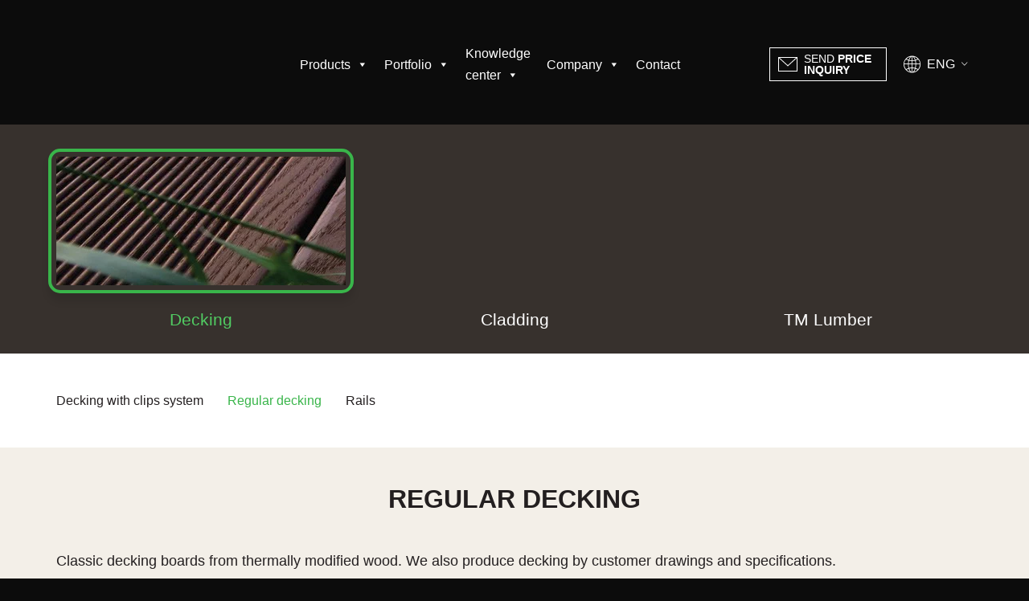

--- FILE ---
content_type: text/html; charset=UTF-8
request_url: https://thermoarena.com/decking/regular-decking/
body_size: 19490
content:
<!DOCTYPE html><html lang="en-US" class="no-js"><head><script data-no-optimize="1">var litespeed_docref=sessionStorage.getItem("litespeed_docref");litespeed_docref&&(Object.defineProperty(document,"referrer",{get:function(){return litespeed_docref}}),sessionStorage.removeItem("litespeed_docref"));</script> <meta charset="utf-8"><meta http-equiv="X-UA-Compatible" content="IE=edge"><meta name="viewport" content="width=device-width, initial-scale=1.0, maximum-scale=1.0, user-scalable=no"/><meta name="format-detection" content="telephone=no"> <script data-cfasync="false" data-no-defer="1" data-no-minify="1" data-no-optimize="1">var ewww_webp_supported=!1;function check_webp_feature(A,e){var w;e=void 0!==e?e:function(){},ewww_webp_supported?e(ewww_webp_supported):((w=new Image).onload=function(){ewww_webp_supported=0<w.width&&0<w.height,e&&e(ewww_webp_supported)},w.onerror=function(){e&&e(!1)},w.src="data:image/webp;base64,"+{alpha:"UklGRkoAAABXRUJQVlA4WAoAAAAQAAAAAAAAAAAAQUxQSAwAAAARBxAR/Q9ERP8DAABWUDggGAAAABQBAJ0BKgEAAQAAAP4AAA3AAP7mtQAAAA=="}[A])}check_webp_feature("alpha");</script><script data-cfasync="false" data-no-defer="1" data-no-minify="1" data-no-optimize="1">var Arrive=function(c,w){"use strict";if(c.MutationObserver&&"undefined"!=typeof HTMLElement){var r,a=0,u=(r=HTMLElement.prototype.matches||HTMLElement.prototype.webkitMatchesSelector||HTMLElement.prototype.mozMatchesSelector||HTMLElement.prototype.msMatchesSelector,{matchesSelector:function(e,t){return e instanceof HTMLElement&&r.call(e,t)},addMethod:function(e,t,r){var a=e[t];e[t]=function(){return r.length==arguments.length?r.apply(this,arguments):"function"==typeof a?a.apply(this,arguments):void 0}},callCallbacks:function(e,t){t&&t.options.onceOnly&&1==t.firedElems.length&&(e=[e[0]]);for(var r,a=0;r=e[a];a++)r&&r.callback&&r.callback.call(r.elem,r.elem);t&&t.options.onceOnly&&1==t.firedElems.length&&t.me.unbindEventWithSelectorAndCallback.call(t.target,t.selector,t.callback)},checkChildNodesRecursively:function(e,t,r,a){for(var i,n=0;i=e[n];n++)r(i,t,a)&&a.push({callback:t.callback,elem:i}),0<i.childNodes.length&&u.checkChildNodesRecursively(i.childNodes,t,r,a)},mergeArrays:function(e,t){var r,a={};for(r in e)e.hasOwnProperty(r)&&(a[r]=e[r]);for(r in t)t.hasOwnProperty(r)&&(a[r]=t[r]);return a},toElementsArray:function(e){return e=void 0!==e&&("number"!=typeof e.length||e===c)?[e]:e}}),e=(l.prototype.addEvent=function(e,t,r,a){a={target:e,selector:t,options:r,callback:a,firedElems:[]};return this._beforeAdding&&this._beforeAdding(a),this._eventsBucket.push(a),a},l.prototype.removeEvent=function(e){for(var t,r=this._eventsBucket.length-1;t=this._eventsBucket[r];r--)e(t)&&(this._beforeRemoving&&this._beforeRemoving(t),(t=this._eventsBucket.splice(r,1))&&t.length&&(t[0].callback=null))},l.prototype.beforeAdding=function(e){this._beforeAdding=e},l.prototype.beforeRemoving=function(e){this._beforeRemoving=e},l),t=function(i,n){var o=new e,l=this,s={fireOnAttributesModification:!1};return o.beforeAdding(function(t){var e=t.target;e!==c.document&&e!==c||(e=document.getElementsByTagName("html")[0]);var r=new MutationObserver(function(e){n.call(this,e,t)}),a=i(t.options);r.observe(e,a),t.observer=r,t.me=l}),o.beforeRemoving(function(e){e.observer.disconnect()}),this.bindEvent=function(e,t,r){t=u.mergeArrays(s,t);for(var a=u.toElementsArray(this),i=0;i<a.length;i++)o.addEvent(a[i],e,t,r)},this.unbindEvent=function(){var r=u.toElementsArray(this);o.removeEvent(function(e){for(var t=0;t<r.length;t++)if(this===w||e.target===r[t])return!0;return!1})},this.unbindEventWithSelectorOrCallback=function(r){var a=u.toElementsArray(this),i=r,e="function"==typeof r?function(e){for(var t=0;t<a.length;t++)if((this===w||e.target===a[t])&&e.callback===i)return!0;return!1}:function(e){for(var t=0;t<a.length;t++)if((this===w||e.target===a[t])&&e.selector===r)return!0;return!1};o.removeEvent(e)},this.unbindEventWithSelectorAndCallback=function(r,a){var i=u.toElementsArray(this);o.removeEvent(function(e){for(var t=0;t<i.length;t++)if((this===w||e.target===i[t])&&e.selector===r&&e.callback===a)return!0;return!1})},this},i=new function(){var s={fireOnAttributesModification:!1,onceOnly:!1,existing:!1};function n(e,t,r){return!(!u.matchesSelector(e,t.selector)||(e._id===w&&(e._id=a++),-1!=t.firedElems.indexOf(e._id)))&&(t.firedElems.push(e._id),!0)}var c=(i=new t(function(e){var t={attributes:!1,childList:!0,subtree:!0};return e.fireOnAttributesModification&&(t.attributes=!0),t},function(e,i){e.forEach(function(e){var t=e.addedNodes,r=e.target,a=[];null!==t&&0<t.length?u.checkChildNodesRecursively(t,i,n,a):"attributes"===e.type&&n(r,i)&&a.push({callback:i.callback,elem:r}),u.callCallbacks(a,i)})})).bindEvent;return i.bindEvent=function(e,t,r){t=void 0===r?(r=t,s):u.mergeArrays(s,t);var a=u.toElementsArray(this);if(t.existing){for(var i=[],n=0;n<a.length;n++)for(var o=a[n].querySelectorAll(e),l=0;l<o.length;l++)i.push({callback:r,elem:o[l]});if(t.onceOnly&&i.length)return r.call(i[0].elem,i[0].elem);setTimeout(u.callCallbacks,1,i)}c.call(this,e,t,r)},i},o=new function(){var a={};function i(e,t){return u.matchesSelector(e,t.selector)}var n=(o=new t(function(){return{childList:!0,subtree:!0}},function(e,r){e.forEach(function(e){var t=e.removedNodes,e=[];null!==t&&0<t.length&&u.checkChildNodesRecursively(t,r,i,e),u.callCallbacks(e,r)})})).bindEvent;return o.bindEvent=function(e,t,r){t=void 0===r?(r=t,a):u.mergeArrays(a,t),n.call(this,e,t,r)},o};d(HTMLElement.prototype),d(NodeList.prototype),d(HTMLCollection.prototype),d(HTMLDocument.prototype),d(Window.prototype);var n={};return s(i,n,"unbindAllArrive"),s(o,n,"unbindAllLeave"),n}function l(){this._eventsBucket=[],this._beforeAdding=null,this._beforeRemoving=null}function s(e,t,r){u.addMethod(t,r,e.unbindEvent),u.addMethod(t,r,e.unbindEventWithSelectorOrCallback),u.addMethod(t,r,e.unbindEventWithSelectorAndCallback)}function d(e){e.arrive=i.bindEvent,s(i,e,"unbindArrive"),e.leave=o.bindEvent,s(o,e,"unbindLeave")}}(window,void 0),ewww_webp_supported=!1;function check_webp_feature(e,t){var r;ewww_webp_supported?t(ewww_webp_supported):((r=new Image).onload=function(){ewww_webp_supported=0<r.width&&0<r.height,t(ewww_webp_supported)},r.onerror=function(){t(!1)},r.src="data:image/webp;base64,"+{alpha:"UklGRkoAAABXRUJQVlA4WAoAAAAQAAAAAAAAAAAAQUxQSAwAAAARBxAR/Q9ERP8DAABWUDggGAAAABQBAJ0BKgEAAQAAAP4AAA3AAP7mtQAAAA==",animation:"UklGRlIAAABXRUJQVlA4WAoAAAASAAAAAAAAAAAAQU5JTQYAAAD/////AABBTk1GJgAAAAAAAAAAAAAAAAAAAGQAAABWUDhMDQAAAC8AAAAQBxAREYiI/gcA"}[e])}function ewwwLoadImages(e){if(e){for(var t=document.querySelectorAll(".batch-image img, .image-wrapper a, .ngg-pro-masonry-item a, .ngg-galleria-offscreen-seo-wrapper a"),r=0,a=t.length;r<a;r++)ewwwAttr(t[r],"data-src",t[r].getAttribute("data-webp")),ewwwAttr(t[r],"data-thumbnail",t[r].getAttribute("data-webp-thumbnail"));for(var i=document.querySelectorAll("div.woocommerce-product-gallery__image"),r=0,a=i.length;r<a;r++)ewwwAttr(i[r],"data-thumb",i[r].getAttribute("data-webp-thumb"))}for(var n=document.querySelectorAll("video"),r=0,a=n.length;r<a;r++)ewwwAttr(n[r],"poster",e?n[r].getAttribute("data-poster-webp"):n[r].getAttribute("data-poster-image"));for(var o,l=document.querySelectorAll("img.ewww_webp_lazy_load"),r=0,a=l.length;r<a;r++)e&&(ewwwAttr(l[r],"data-lazy-srcset",l[r].getAttribute("data-lazy-srcset-webp")),ewwwAttr(l[r],"data-srcset",l[r].getAttribute("data-srcset-webp")),ewwwAttr(l[r],"data-lazy-src",l[r].getAttribute("data-lazy-src-webp")),ewwwAttr(l[r],"data-src",l[r].getAttribute("data-src-webp")),ewwwAttr(l[r],"data-orig-file",l[r].getAttribute("data-webp-orig-file")),ewwwAttr(l[r],"data-medium-file",l[r].getAttribute("data-webp-medium-file")),ewwwAttr(l[r],"data-large-file",l[r].getAttribute("data-webp-large-file")),null!=(o=l[r].getAttribute("srcset"))&&!1!==o&&o.includes("R0lGOD")&&ewwwAttr(l[r],"src",l[r].getAttribute("data-lazy-src-webp"))),l[r].className=l[r].className.replace(/\bewww_webp_lazy_load\b/,"");for(var s=document.querySelectorAll(".ewww_webp"),r=0,a=s.length;r<a;r++)e?(ewwwAttr(s[r],"srcset",s[r].getAttribute("data-srcset-webp")),ewwwAttr(s[r],"src",s[r].getAttribute("data-src-webp")),ewwwAttr(s[r],"data-orig-file",s[r].getAttribute("data-webp-orig-file")),ewwwAttr(s[r],"data-medium-file",s[r].getAttribute("data-webp-medium-file")),ewwwAttr(s[r],"data-large-file",s[r].getAttribute("data-webp-large-file")),ewwwAttr(s[r],"data-large_image",s[r].getAttribute("data-webp-large_image")),ewwwAttr(s[r],"data-src",s[r].getAttribute("data-webp-src"))):(ewwwAttr(s[r],"srcset",s[r].getAttribute("data-srcset-img")),ewwwAttr(s[r],"src",s[r].getAttribute("data-src-img"))),s[r].className=s[r].className.replace(/\bewww_webp\b/,"ewww_webp_loaded");window.jQuery&&jQuery.fn.isotope&&jQuery.fn.imagesLoaded&&(jQuery(".fusion-posts-container-infinite").imagesLoaded(function(){jQuery(".fusion-posts-container-infinite").hasClass("isotope")&&jQuery(".fusion-posts-container-infinite").isotope()}),jQuery(".fusion-portfolio:not(.fusion-recent-works) .fusion-portfolio-wrapper").imagesLoaded(function(){jQuery(".fusion-portfolio:not(.fusion-recent-works) .fusion-portfolio-wrapper").isotope()}))}function ewwwWebPInit(e){ewwwLoadImages(e),ewwwNggLoadGalleries(e),document.arrive(".ewww_webp",function(){ewwwLoadImages(e)}),document.arrive(".ewww_webp_lazy_load",function(){ewwwLoadImages(e)}),document.arrive("videos",function(){ewwwLoadImages(e)}),"loading"==document.readyState?document.addEventListener("DOMContentLoaded",ewwwJSONParserInit):("undefined"!=typeof galleries&&ewwwNggParseGalleries(e),ewwwWooParseVariations(e))}function ewwwAttr(e,t,r){null!=r&&!1!==r&&e.setAttribute(t,r)}function ewwwJSONParserInit(){"undefined"!=typeof galleries&&check_webp_feature("alpha",ewwwNggParseGalleries),check_webp_feature("alpha",ewwwWooParseVariations)}function ewwwWooParseVariations(e){if(e)for(var t=document.querySelectorAll("form.variations_form"),r=0,a=t.length;r<a;r++){var i=t[r].getAttribute("data-product_variations"),n=!1;try{for(var o in i=JSON.parse(i))void 0!==i[o]&&void 0!==i[o].image&&(void 0!==i[o].image.src_webp&&(i[o].image.src=i[o].image.src_webp,n=!0),void 0!==i[o].image.srcset_webp&&(i[o].image.srcset=i[o].image.srcset_webp,n=!0),void 0!==i[o].image.full_src_webp&&(i[o].image.full_src=i[o].image.full_src_webp,n=!0),void 0!==i[o].image.gallery_thumbnail_src_webp&&(i[o].image.gallery_thumbnail_src=i[o].image.gallery_thumbnail_src_webp,n=!0),void 0!==i[o].image.thumb_src_webp&&(i[o].image.thumb_src=i[o].image.thumb_src_webp,n=!0));n&&ewwwAttr(t[r],"data-product_variations",JSON.stringify(i))}catch(e){}}}function ewwwNggParseGalleries(e){if(e)for(var t in galleries){var r=galleries[t];galleries[t].images_list=ewwwNggParseImageList(r.images_list)}}function ewwwNggLoadGalleries(e){e&&document.addEventListener("ngg.galleria.themeadded",function(e,t){window.ngg_galleria._create_backup=window.ngg_galleria.create,window.ngg_galleria.create=function(e,t){var r=$(e).data("id");return galleries["gallery_"+r].images_list=ewwwNggParseImageList(galleries["gallery_"+r].images_list),window.ngg_galleria._create_backup(e,t)}})}function ewwwNggParseImageList(e){for(var t in e){var r=e[t];if(void 0!==r["image-webp"]&&(e[t].image=r["image-webp"],delete e[t]["image-webp"]),void 0!==r["thumb-webp"]&&(e[t].thumb=r["thumb-webp"],delete e[t]["thumb-webp"]),void 0!==r.full_image_webp&&(e[t].full_image=r.full_image_webp,delete e[t].full_image_webp),void 0!==r.srcsets)for(var a in r.srcsets)nggSrcset=r.srcsets[a],void 0!==r.srcsets[a+"-webp"]&&(e[t].srcsets[a]=r.srcsets[a+"-webp"],delete e[t].srcsets[a+"-webp"]);if(void 0!==r.full_srcsets)for(var i in r.full_srcsets)nggFSrcset=r.full_srcsets[i],void 0!==r.full_srcsets[i+"-webp"]&&(e[t].full_srcsets[i]=r.full_srcsets[i+"-webp"],delete e[t].full_srcsets[i+"-webp"])}return e}check_webp_feature("alpha",ewwwWebPInit);</script><meta name='robots' content='index, follow, max-snippet:-1, max-image-preview:large, max-video-preview:-1'/><style>img:is([sizes="auto" i], [sizes^="auto," i]) { contain-intrinsic-size: 3000px 1500px }</style><link rel="alternate" hreflang="et" href="https://thermoarena.com/et/terrassid/klassikalised-terrassilauad/"/><link rel="alternate" hreflang="en-us" href="https://thermoarena.com/decking/regular-decking/"/><link rel="alternate" hreflang="x-default" href="https://thermoarena.com/decking/regular-decking/"/><title>Regular decking | Thermoarena</title><meta name="description" content="Thermoarena"/><link rel="canonical" href="https://thermoarena.com/decking/regular-decking/"/><meta property="og:locale" content="en_US"/><meta property="og:type" content="article"/><meta property="og:title" content="Regular decking | Thermoarena"/><meta property="og:description" content="Thermoarena"/><meta property="og:url" content="https://thermoarena.com/decking/regular-decking/"/><meta property="og:site_name" content="Thermoarena"/><meta property="article:published_time" content="2019-04-03T08:03:16+00:00"/><meta property="article:modified_time" content="2023-08-29T12:20:07+00:00"/><meta property="og:image" content="http://thermoarena.com/wp-content/uploads/2019/04/Thermo-Pine-D3-26x117mm1.jpg"/><meta property="og:image:width" content="1920"/><meta property="og:image:height" content="1080"/><meta property="og:image:type" content="image/jpeg"/><meta name="author" content="Teliart"/><meta name="twitter:card" content="summary_large_image"/><meta name="twitter:label1" content="Written by"/><meta name="twitter:data1" content="Teliart"/><meta name="twitter:label2" content="Est. reading time"/><meta name="twitter:data2" content="1 minute"/> <script type="application/ld+json" class="yoast-schema-graph">{"@context":"https://schema.org","@graph":[{"@type":"Article","@id":"https://thermoarena.com/decking/regular-decking/#article","isPartOf":{"@id":"https://thermoarena.com/decking/regular-decking/"},"author":{"name":"Teliart","@id":"https://thermoarena.com/#/schema/person/3f5593d34329b1f876c5d6e418c39d4b"},"headline":"Regular decking","datePublished":"2019-04-03T08:03:16+00:00","dateModified":"2023-08-29T12:20:07+00:00","mainEntityOfPage":{"@id":"https://thermoarena.com/decking/regular-decking/"},"wordCount":18,"publisher":{"@id":"https://thermoarena.com/#organization"},"image":{"@id":"https://thermoarena.com/decking/regular-decking/#primaryimage"},"thumbnailUrl":"https://thermoarena.com/wp-content/uploads/2019/04/Thermo-Pine-D3-26x117mm1.jpg","articleSection":["Decking"],"inLanguage":"en-US"},{"@type":"WebPage","@id":"https://thermoarena.com/decking/regular-decking/","url":"https://thermoarena.com/decking/regular-decking/","name":"Regular decking | Thermoarena","isPartOf":{"@id":"https://thermoarena.com/#website"},"primaryImageOfPage":{"@id":"https://thermoarena.com/decking/regular-decking/#primaryimage"},"image":{"@id":"https://thermoarena.com/decking/regular-decking/#primaryimage"},"thumbnailUrl":"https://thermoarena.com/wp-content/uploads/2019/04/Thermo-Pine-D3-26x117mm1.jpg","datePublished":"2019-04-03T08:03:16+00:00","dateModified":"2023-08-29T12:20:07+00:00","description":"Thermoarena","breadcrumb":{"@id":"https://thermoarena.com/decking/regular-decking/#breadcrumb"},"inLanguage":"en-US","potentialAction":[{"@type":"ReadAction","target":["https://thermoarena.com/decking/regular-decking/"]}]},{"@type":"ImageObject","inLanguage":"en-US","@id":"https://thermoarena.com/decking/regular-decking/#primaryimage","url":"https://thermoarena.com/wp-content/uploads/2019/04/Thermo-Pine-D3-26x117mm1.jpg","contentUrl":"https://thermoarena.com/wp-content/uploads/2019/04/Thermo-Pine-D3-26x117mm1.jpg","width":1920,"height":1080},{"@type":"BreadcrumbList","@id":"https://thermoarena.com/decking/regular-decking/#breadcrumb","itemListElement":[{"@type":"ListItem","position":1,"name":"Home","item":"https://thermoarena.com/"},{"@type":"ListItem","position":2,"name":"Products","item":"https://thermoarena.com/products/"},{"@type":"ListItem","position":3,"name":"Regular decking"}]},{"@type":"WebSite","@id":"https://thermoarena.com/#website","url":"https://thermoarena.com/","name":"Thermoarena","description":"High quality thermowood products. Ask for offer!","publisher":{"@id":"https://thermoarena.com/#organization"},"potentialAction":[{"@type":"SearchAction","target":{"@type":"EntryPoint","urlTemplate":"https://thermoarena.com/?s={search_term_string}"},"query-input":{"@type":"PropertyValueSpecification","valueRequired":true,"valueName":"search_term_string"}}],"inLanguage":"en-US"},{"@type":"Organization","@id":"https://thermoarena.com/#organization","name":"Thermoarena","url":"https://thermoarena.com/","logo":{"@type":"ImageObject","inLanguage":"en-US","@id":"https://thermoarena.com/#/schema/logo/image/","url":"https://thermoarena.com/wp-content/uploads/2021/03/varviline-logo.jpg","contentUrl":"https://thermoarena.com/wp-content/uploads/2021/03/varviline-logo.jpg","width":307,"height":35,"caption":"Thermoarena"},"image":{"@id":"https://thermoarena.com/#/schema/logo/image/"}},{"@type":"Person","@id":"https://thermoarena.com/#/schema/person/3f5593d34329b1f876c5d6e418c39d4b","name":"Teliart","image":{"@type":"ImageObject","inLanguage":"en-US","@id":"https://thermoarena.com/#/schema/person/image/","url":"https://thermoarena.com/wp-content/litespeed/avatar/a0794c052f08c77b512ad088ea80b8e4.jpg?ver=1768579238","contentUrl":"https://thermoarena.com/wp-content/litespeed/avatar/a0794c052f08c77b512ad088ea80b8e4.jpg?ver=1768579238","caption":"Teliart"},"url":"https://thermoarena.com/author/teliart/"}]}</script> <meta name="description" content="Classic decking boards from thermally modified wood. We also produce decking by customer drawings and specifications."><meta name="robots" content="index, follow, max-snippet:-1, max-image-preview:large, max-video-preview:-1"><link rel="canonical" href="https://thermoarena.com/decking/regular-decking/"><meta property="og:url" content="https://thermoarena.com/decking/regular-decking/"><meta property="og:site_name" content="Thermoarena"><meta property="og:locale" content="en_US"><meta property="og:locale:alternate" content="et"><meta property="og:type" content="article"><meta property="article:author" content=""><meta property="article:publisher" content=""><meta property="article:section" content="Decking"><meta property="og:title" content="Regular decking - Thermoarena"><meta property="og:description" content="Classic decking boards from thermally modified wood. We also produce decking by customer drawings and specifications."><meta property="og:image" content="https://thermoarena.com/wp-content/uploads/2019/04/Thermo-Pine-D3-26x117mm1.jpg"><meta property="og:image:secure_url" content="https://thermoarena.com/wp-content/uploads/2019/04/Thermo-Pine-D3-26x117mm1.jpg"><meta property="og:image:width" content="1920"><meta property="og:image:height" content="1080"><meta property="fb:pages" content=""><meta property="fb:admins" content=""><meta property="fb:app_id" content=""><meta name="twitter:card" content="summary"><meta name="twitter:site" content=""><meta name="twitter:creator" content=""><meta name="twitter:title" content="Regular decking - Thermoarena"><meta name="twitter:description" content="Classic decking boards from thermally modified wood. We also produce decking by customer drawings and specifications."><meta name="twitter:image" content="https://thermoarena.com/wp-content/uploads/2019/04/Thermo-Pine-D3-26x117mm1-1170x658.jpg"><link rel='dns-prefetch' href='//fonts.googleapis.com'/><link data-optimized="2" rel="stylesheet" href="https://thermoarena.com/wp-content/litespeed/css/14e75073d186dd9c7a5f4eb751e54d09.css?ver=a546c" /><style id='classic-theme-styles-inline-css' type='text/css'>/*! This file is auto-generated */.wp-block-button__link{color:#fff;background-color:#32373c;border-radius:9999px;box-shadow:none;text-decoration:none;padding:calc(.667em + 2px) calc(1.333em + 2px);font-size:1.125em}.wp-block-file__button{background:#32373c;color:#fff;text-decoration:none}</style><style id='global-styles-inline-css' type='text/css'>:root{--wp--preset--aspect-ratio--square: 1;--wp--preset--aspect-ratio--4-3: 4/3;--wp--preset--aspect-ratio--3-4: 3/4;--wp--preset--aspect-ratio--3-2: 3/2;--wp--preset--aspect-ratio--2-3: 2/3;--wp--preset--aspect-ratio--16-9: 16/9;--wp--preset--aspect-ratio--9-16: 9/16;--wp--preset--color--black: #000000;--wp--preset--color--cyan-bluish-gray: #abb8c3;--wp--preset--color--white: #ffffff;--wp--preset--color--pale-pink: #f78da7;--wp--preset--color--vivid-red: #cf2e2e;--wp--preset--color--luminous-vivid-orange: #ff6900;--wp--preset--color--luminous-vivid-amber: #fcb900;--wp--preset--color--light-green-cyan: #7bdcb5;--wp--preset--color--vivid-green-cyan: #00d084;--wp--preset--color--pale-cyan-blue: #8ed1fc;--wp--preset--color--vivid-cyan-blue: #0693e3;--wp--preset--color--vivid-purple: #9b51e0;--wp--preset--gradient--vivid-cyan-blue-to-vivid-purple: linear-gradient(135deg,rgba(6,147,227,1) 0%,rgb(155,81,224) 100%);--wp--preset--gradient--light-green-cyan-to-vivid-green-cyan: linear-gradient(135deg,rgb(122,220,180) 0%,rgb(0,208,130) 100%);--wp--preset--gradient--luminous-vivid-amber-to-luminous-vivid-orange: linear-gradient(135deg,rgba(252,185,0,1) 0%,rgba(255,105,0,1) 100%);--wp--preset--gradient--luminous-vivid-orange-to-vivid-red: linear-gradient(135deg,rgba(255,105,0,1) 0%,rgb(207,46,46) 100%);--wp--preset--gradient--very-light-gray-to-cyan-bluish-gray: linear-gradient(135deg,rgb(238,238,238) 0%,rgb(169,184,195) 100%);--wp--preset--gradient--cool-to-warm-spectrum: linear-gradient(135deg,rgb(74,234,220) 0%,rgb(151,120,209) 20%,rgb(207,42,186) 40%,rgb(238,44,130) 60%,rgb(251,105,98) 80%,rgb(254,248,76) 100%);--wp--preset--gradient--blush-light-purple: linear-gradient(135deg,rgb(255,206,236) 0%,rgb(152,150,240) 100%);--wp--preset--gradient--blush-bordeaux: linear-gradient(135deg,rgb(254,205,165) 0%,rgb(254,45,45) 50%,rgb(107,0,62) 100%);--wp--preset--gradient--luminous-dusk: linear-gradient(135deg,rgb(255,203,112) 0%,rgb(199,81,192) 50%,rgb(65,88,208) 100%);--wp--preset--gradient--pale-ocean: linear-gradient(135deg,rgb(255,245,203) 0%,rgb(182,227,212) 50%,rgb(51,167,181) 100%);--wp--preset--gradient--electric-grass: linear-gradient(135deg,rgb(202,248,128) 0%,rgb(113,206,126) 100%);--wp--preset--gradient--midnight: linear-gradient(135deg,rgb(2,3,129) 0%,rgb(40,116,252) 100%);--wp--preset--font-size--small: 13px;--wp--preset--font-size--medium: 20px;--wp--preset--font-size--large: 36px;--wp--preset--font-size--x-large: 42px;--wp--preset--spacing--20: 0.44rem;--wp--preset--spacing--30: 0.67rem;--wp--preset--spacing--40: 1rem;--wp--preset--spacing--50: 1.5rem;--wp--preset--spacing--60: 2.25rem;--wp--preset--spacing--70: 3.38rem;--wp--preset--spacing--80: 5.06rem;--wp--preset--shadow--natural: 6px 6px 9px rgba(0, 0, 0, 0.2);--wp--preset--shadow--deep: 12px 12px 50px rgba(0, 0, 0, 0.4);--wp--preset--shadow--sharp: 6px 6px 0px rgba(0, 0, 0, 0.2);--wp--preset--shadow--outlined: 6px 6px 0px -3px rgba(255, 255, 255, 1), 6px 6px rgba(0, 0, 0, 1);--wp--preset--shadow--crisp: 6px 6px 0px rgba(0, 0, 0, 1);}:where(.is-layout-flex){gap: 0.5em;}:where(.is-layout-grid){gap: 0.5em;}body .is-layout-flex{display: flex;}.is-layout-flex{flex-wrap: wrap;align-items: center;}.is-layout-flex > :is(*, div){margin: 0;}body .is-layout-grid{display: grid;}.is-layout-grid > :is(*, div){margin: 0;}:where(.wp-block-columns.is-layout-flex){gap: 2em;}:where(.wp-block-columns.is-layout-grid){gap: 2em;}:where(.wp-block-post-template.is-layout-flex){gap: 1.25em;}:where(.wp-block-post-template.is-layout-grid){gap: 1.25em;}.has-black-color{color: var(--wp--preset--color--black) !important;}.has-cyan-bluish-gray-color{color: var(--wp--preset--color--cyan-bluish-gray) !important;}.has-white-color{color: var(--wp--preset--color--white) !important;}.has-pale-pink-color{color: var(--wp--preset--color--pale-pink) !important;}.has-vivid-red-color{color: var(--wp--preset--color--vivid-red) !important;}.has-luminous-vivid-orange-color{color: var(--wp--preset--color--luminous-vivid-orange) !important;}.has-luminous-vivid-amber-color{color: var(--wp--preset--color--luminous-vivid-amber) !important;}.has-light-green-cyan-color{color: var(--wp--preset--color--light-green-cyan) !important;}.has-vivid-green-cyan-color{color: var(--wp--preset--color--vivid-green-cyan) !important;}.has-pale-cyan-blue-color{color: var(--wp--preset--color--pale-cyan-blue) !important;}.has-vivid-cyan-blue-color{color: var(--wp--preset--color--vivid-cyan-blue) !important;}.has-vivid-purple-color{color: var(--wp--preset--color--vivid-purple) !important;}.has-black-background-color{background-color: var(--wp--preset--color--black) !important;}.has-cyan-bluish-gray-background-color{background-color: var(--wp--preset--color--cyan-bluish-gray) !important;}.has-white-background-color{background-color: var(--wp--preset--color--white) !important;}.has-pale-pink-background-color{background-color: var(--wp--preset--color--pale-pink) !important;}.has-vivid-red-background-color{background-color: var(--wp--preset--color--vivid-red) !important;}.has-luminous-vivid-orange-background-color{background-color: var(--wp--preset--color--luminous-vivid-orange) !important;}.has-luminous-vivid-amber-background-color{background-color: var(--wp--preset--color--luminous-vivid-amber) !important;}.has-light-green-cyan-background-color{background-color: var(--wp--preset--color--light-green-cyan) !important;}.has-vivid-green-cyan-background-color{background-color: var(--wp--preset--color--vivid-green-cyan) !important;}.has-pale-cyan-blue-background-color{background-color: var(--wp--preset--color--pale-cyan-blue) !important;}.has-vivid-cyan-blue-background-color{background-color: var(--wp--preset--color--vivid-cyan-blue) !important;}.has-vivid-purple-background-color{background-color: var(--wp--preset--color--vivid-purple) !important;}.has-black-border-color{border-color: var(--wp--preset--color--black) !important;}.has-cyan-bluish-gray-border-color{border-color: var(--wp--preset--color--cyan-bluish-gray) !important;}.has-white-border-color{border-color: var(--wp--preset--color--white) !important;}.has-pale-pink-border-color{border-color: var(--wp--preset--color--pale-pink) !important;}.has-vivid-red-border-color{border-color: var(--wp--preset--color--vivid-red) !important;}.has-luminous-vivid-orange-border-color{border-color: var(--wp--preset--color--luminous-vivid-orange) !important;}.has-luminous-vivid-amber-border-color{border-color: var(--wp--preset--color--luminous-vivid-amber) !important;}.has-light-green-cyan-border-color{border-color: var(--wp--preset--color--light-green-cyan) !important;}.has-vivid-green-cyan-border-color{border-color: var(--wp--preset--color--vivid-green-cyan) !important;}.has-pale-cyan-blue-border-color{border-color: var(--wp--preset--color--pale-cyan-blue) !important;}.has-vivid-cyan-blue-border-color{border-color: var(--wp--preset--color--vivid-cyan-blue) !important;}.has-vivid-purple-border-color{border-color: var(--wp--preset--color--vivid-purple) !important;}.has-vivid-cyan-blue-to-vivid-purple-gradient-background{background: var(--wp--preset--gradient--vivid-cyan-blue-to-vivid-purple) !important;}.has-light-green-cyan-to-vivid-green-cyan-gradient-background{background: var(--wp--preset--gradient--light-green-cyan-to-vivid-green-cyan) !important;}.has-luminous-vivid-amber-to-luminous-vivid-orange-gradient-background{background: var(--wp--preset--gradient--luminous-vivid-amber-to-luminous-vivid-orange) !important;}.has-luminous-vivid-orange-to-vivid-red-gradient-background{background: var(--wp--preset--gradient--luminous-vivid-orange-to-vivid-red) !important;}.has-very-light-gray-to-cyan-bluish-gray-gradient-background{background: var(--wp--preset--gradient--very-light-gray-to-cyan-bluish-gray) !important;}.has-cool-to-warm-spectrum-gradient-background{background: var(--wp--preset--gradient--cool-to-warm-spectrum) !important;}.has-blush-light-purple-gradient-background{background: var(--wp--preset--gradient--blush-light-purple) !important;}.has-blush-bordeaux-gradient-background{background: var(--wp--preset--gradient--blush-bordeaux) !important;}.has-luminous-dusk-gradient-background{background: var(--wp--preset--gradient--luminous-dusk) !important;}.has-pale-ocean-gradient-background{background: var(--wp--preset--gradient--pale-ocean) !important;}.has-electric-grass-gradient-background{background: var(--wp--preset--gradient--electric-grass) !important;}.has-midnight-gradient-background{background: var(--wp--preset--gradient--midnight) !important;}.has-small-font-size{font-size: var(--wp--preset--font-size--small) !important;}.has-medium-font-size{font-size: var(--wp--preset--font-size--medium) !important;}.has-large-font-size{font-size: var(--wp--preset--font-size--large) !important;}.has-x-large-font-size{font-size: var(--wp--preset--font-size--x-large) !important;}:where(.wp-block-post-template.is-layout-flex){gap: 1.25em;}:where(.wp-block-post-template.is-layout-grid){gap: 1.25em;}:where(.wp-block-columns.is-layout-flex){gap: 2em;}:where(.wp-block-columns.is-layout-grid){gap: 2em;}:root :where(.wp-block-pullquote){font-size: 1.5em;line-height: 1.6;}</style><script type="litespeed/javascript" data-src="https://thermoarena.com/wp-includes/js/jquery/jquery.min.js" id="jquery-core-js"></script><link rel="https://api.w.org/" href="https://thermoarena.com/wp-json/"/><link rel="alternate" title="JSON" type="application/json" href="https://thermoarena.com/wp-json/wp/v2/posts/239"/><link rel="alternate" title="oEmbed (JSON)" type="application/json+oembed" href="https://thermoarena.com/wp-json/oembed/1.0/embed?url=https%3A%2F%2Fthermoarena.com%2Fdecking%2Fregular-decking%2F"/><link rel="alternate" title="oEmbed (XML)" type="text/xml+oembed" href="https://thermoarena.com/wp-json/oembed/1.0/embed?url=https%3A%2F%2Fthermoarena.com%2Fdecking%2Fregular-decking%2F&#038;format=xml"/><script async defer data-domain='thermoarena.com' src='https://plausible.io/js/plausible.js'></script><style type="text/css">BODY .fancybox-container{z-index:200000}BODY .fancybox-is-open .fancybox-bg{opacity:0.87}BODY .fancybox-bg {background-color:#0f0f11}BODY .fancybox-thumbs {background-color:#ffffff}</style><noscript><style>.lazyload[data-src]{display:none !important;}</style></noscript><style>.lazyload{background-image:none !important;}.lazyload:before{background-image:none !important;}</style><style type="text/css">.blue-message {background: none repeat scroll 0 0 #3399ff; color: #ffffff; text-shadow: none; font-size: 14px; line-height: 24px; padding: 10px;} .green-message {background: none repeat scroll 0 0 #8cc14c; color: #ffffff; text-shadow: none; font-size: 14px; line-height: 24px; padding: 10px;} .orange-message {background: none repeat scroll 0 0 #faa732; color: #ffffff; text-shadow: none; font-size: 14px; line-height: 24px; padding: 10px;} .red-message {background: none repeat scroll 0 0 #da4d31; color: #ffffff; text-shadow: none; font-size: 14px; line-height: 24px; padding: 10px;} .grey-message {background: none repeat scroll 0 0 #53555c; color: #ffffff; text-shadow: none; font-size: 14px; line-height: 24px; padding: 10px;} .left-block {background: none repeat scroll 0 0px, radial-gradient(ellipse at center center, #ffffff 0%, #f2f2f2 100%) repeat scroll 0 0 rgba(0, 0, 0, 0); color: #8b8e97; padding: 10px; margin: 10px; float: left;} .right-block {background: none repeat scroll 0 0px, radial-gradient(ellipse at center center, #ffffff 0%, #f2f2f2 100%) repeat scroll 0 0 rgba(0, 0, 0, 0); color: #8b8e97; padding: 10px; margin: 10px; float: right;} .blockquotes {background: none; border-left: 5px solid #f1f1f1; color: #8B8E97; font-size: 14px; font-style: italic; line-height: 22px; padding-left: 15px; padding: 10px; width: 60%; float: left;}</style><link rel="icon" href="https://thermoarena.com/wp-content/uploads/2021/03/cropped-pisike-logo-1-32x32.png" sizes="32x32"/><link rel="icon" href="https://thermoarena.com/wp-content/uploads/2021/03/cropped-pisike-logo-1-192x192.png" sizes="192x192"/><link rel="apple-touch-icon" href="https://thermoarena.com/wp-content/uploads/2021/03/cropped-pisike-logo-1-180x180.png"/><meta name="msapplication-TileImage" content="https://thermoarena.com/wp-content/uploads/2021/03/cropped-pisike-logo-1-270x270.png"/><style type="text/css" id="wp-custom-css">.white-background {background-color: #ffffff;}.p-20 {padding-left:20px; padding-right:20px;}</style><style type="text/css">/** Mega Menu CSS: fs **/</style><!--[if lt IE 9]> <script src="https://oss.maxcdn.com/html5shiv/3.7.2/html5shiv.min.js"></script> <script src="https://oss.maxcdn.com/respond/1.4.2/respond.min.js"></script> <![endif]--></head><body class="wp-singular post-template-default single single-post postid-239 single-format-standard wp-theme-thermoarena mega-menu-primary"> <script data-cfasync="false" data-no-defer="1" data-no-minify="1" data-no-optimize="1">if(typeof ewww_webp_supported==="undefined"){var ewww_webp_supported=!1}if(ewww_webp_supported){document.body.classList.add("webp-support")}</script><div id="wrapper"><header id="header" role="header"><div class="container"><div class="row align-items-center"><div class="col col-lg-3 col-logo" id="header-logo"> <a href="http://thermoarena.com"> <img src="[data-uri]" alt="" data-src="https://thermoarena.com/wp-content/themes/thermoarena/theme/images/Thermoarena-logo.svg" decoding="async" class="lazyload" /><noscript><img src="https://thermoarena.com/wp-content/themes/thermoarena/theme/images/Thermoarena-logo.svg" alt="" data-eio="l" /></noscript> </a></div><div class="col-auto col-lg-6 col-nav"><div id="header-items"><div id="mega-menu-wrap-primary" class="mega-menu-wrap"><div class="mega-menu-toggle"><div class="mega-toggle-blocks-left"></div><div class="mega-toggle-blocks-center"></div><div class="mega-toggle-blocks-right"><div class='mega-toggle-block mega-menu-toggle-animated-block mega-toggle-block-1' id='mega-toggle-block-1'><button aria-label="Toggle Menu" class="mega-toggle-animated mega-toggle-animated-slider" type="button" aria-expanded="false"> <span class="mega-toggle-animated-box"> <span class="mega-toggle-animated-inner"></span> </span> </button></div></div></div><ul id="mega-menu-primary" class="mega-menu max-mega-menu mega-menu-horizontal mega-no-js" data-event="hover_intent" data-effect="fade_up" data-effect-speed="200" data-effect-mobile="disabled" data-effect-speed-mobile="0" data-mobile-force-width="body" data-second-click="go" data-document-click="collapse" data-vertical-behaviour="standard" data-breakpoint="768" data-unbind="true" data-mobile-state="collapse_all" data-mobile-direction="vertical" data-hover-intent-timeout="300" data-hover-intent-interval="100"><li class="mega-menu-item mega-menu-item-type-post_type mega-menu-item-object-page mega-current_page_parent mega-menu-item-has-children mega-align-bottom-left mega-menu-flyout mega-menu-item-200" id="mega-menu-item-200"><a class="mega-menu-link" href="https://thermoarena.com/products/" aria-expanded="false" tabindex="0">Products<span class="mega-indicator" aria-hidden="true"></span></a><ul class="mega-sub-menu"><li class="mega-menu-item mega-menu-item-type-taxonomy mega-menu-item-object-category mega-current-post-ancestor mega-current-menu-parent mega-current-post-parent mega-menu-item-201" id="mega-menu-item-201"><a class="mega-menu-link" href="http://thermoarena.com/decking/">Decking</a></li><li class="mega-menu-item mega-menu-item-type-taxonomy mega-menu-item-object-category mega-menu-item-202" id="mega-menu-item-202"><a class="mega-menu-link" href="http://thermoarena.com/cladding/">Cladding</a></li><li class="mega-menu-item mega-menu-item-type-taxonomy mega-menu-item-object-category mega-menu-item-203" id="mega-menu-item-203"><a class="mega-menu-link" href="http://thermoarena.com/tm-lumber/">Thermally modified lumber</a></li></ul></li><li class="mega-menu-item mega-menu-item-type-custom mega-menu-item-object-custom mega-menu-item-has-children mega-align-bottom-left mega-menu-flyout mega-menu-item-1911" id="mega-menu-item-1911"><a class="mega-menu-link" href="https://thermoarena.com/et/projektid/" aria-expanded="false" tabindex="0">Portfolio<span class="mega-indicator" aria-hidden="true"></span></a><ul class="mega-sub-menu"><li class="mega-menu-item mega-menu-item-type-custom mega-menu-item-object-custom mega-hide-on-desktop mega-hide-on-mobile mega-menu-item-1910" id="mega-menu-item-1910"><a class="mega-menu-link" href="https://thermoarena.com/2/">Gallery</a></li><li class="mega-menu-item mega-menu-item-type-post_type mega-menu-item-object-page mega-menu-item-1919" id="mega-menu-item-1919"><a class="mega-menu-link" href="https://thermoarena.com/projects/">Projects</a></li><li class="mega-menu-item mega-menu-item-type-custom mega-menu-item-object-custom mega-menu-item-1913" id="mega-menu-item-1913"><a class="mega-menu-link" href="https://thermoarena.com/news/">News</a></li></ul></li><li class="mega-menu-item mega-menu-item-type-custom mega-menu-item-object-custom mega-menu-item-has-children mega-align-bottom-left mega-menu-flyout mega-menu-item-1914" id="mega-menu-item-1914"><a class="mega-menu-link" href="https://thermoarena.com/guides/" aria-expanded="false" tabindex="0">Knowledge <br>center<span class="mega-indicator" aria-hidden="true"></span></a><ul class="mega-sub-menu"><li class="mega-menu-item mega-menu-item-type-post_type mega-menu-item-object-page mega-menu-item-2377" id="mega-menu-item-2377"><a class="mega-menu-link" href="https://thermoarena.com/guides/">Guides</a></li><li class="mega-menu-item mega-menu-item-type-post_type mega-menu-item-object-page mega-menu-item-2660" id="mega-menu-item-2660"><a class="mega-menu-link" href="https://thermoarena.com/certificates/">Certificates</a></li></ul></li><li class="mega-menu-item mega-menu-item-type-post_type mega-menu-item-object-page mega-menu-item-has-children mega-align-bottom-left mega-menu-flyout mega-menu-item-209" id="mega-menu-item-209"><a class="mega-menu-link" href="https://thermoarena.com/about-us/" aria-expanded="false" tabindex="0">Company<span class="mega-indicator" aria-hidden="true"></span></a><ul class="mega-sub-menu"><li class="mega-menu-item mega-menu-item-type-post_type mega-menu-item-object-page mega-menu-item-219" id="mega-menu-item-219"><a class="mega-menu-link" href="https://thermoarena.com/thermal-modification/">TM process</a></li><li class="mega-menu-item mega-menu-item-type-custom mega-menu-item-object-custom mega-menu-item-1931" id="mega-menu-item-1931"><a class="mega-menu-link" href="https://thermoarena.com/burnblock/">Burnblock</a></li></ul></li><li class="mega-menu-item mega-menu-item-type-post_type mega-menu-item-object-page mega-align-bottom-left mega-menu-flyout mega-menu-item-179" id="mega-menu-item-179"><a class="mega-menu-link" href="https://thermoarena.com/contacts/" tabindex="0">Contact</a></li></ul></div></div></div><div class="col-auto col-lg-3 col-other"><div class="d-flex flex-wrap align-items-center justify-content-end"> <button type="button" id="toggle-query-form" data-toggle="modal" data-target="#queryFormModal"><span class="d-flex align-items-center text-uppercase"><span class="form-toggle-icon"><svg width="24" height="24" xmlns="http://www.w3.org/2000/svg" fill-rule="evenodd" clip-rule="evenodd"><path d="M24 21h-24v-18h24v18zm-23-16.477v15.477h22v-15.477l-10.999 10-11.001-10zm21.089-.523h-20.176l10.088 9.171 10.088-9.171z"/></svg></span><span class="form-toggle-txt text-left">Send <strong>price inquiry</strong></span></span></button><div class="wpml-ls-statics-shortcode_actions wpml-ls wpml-ls-legacy-dropdown-click js-wpml-ls-legacy-dropdown-click"><ul><li class="wpml-ls-slot-shortcode_actions wpml-ls-item wpml-ls-item-en wpml-ls-current-language wpml-ls-last-item wpml-ls-item-legacy-dropdown-click"> <a href="#" class="js-wpml-ls-item-toggle wpml-ls-item-toggle"> <span class="wpml-ls-native">Eng</span></a><ul class="js-wpml-ls-sub-menu wpml-ls-sub-menu"><li class="wpml-ls-slot-shortcode_actions wpml-ls-item wpml-ls-item-et wpml-ls-first-item"> <a href="https://thermoarena.com/et/terrassid/klassikalised-terrassilauad/" class="wpml-ls-link"> <span class="wpml-ls-native" lang="et">Est</span></a></li></ul></li></ul></div> <button id="mobile-toggle" type="button" class="icon"> <span class="menui top-menu"></span> <span class="menui mid-menu"></span> <span class="menui bot-menu"></span> </button></div></div></div></div></header><section class="builder-elements"><div class="builder-element element-product-categories bg-dark-brown"><div class="element-inner"><div class="container"><div class="element-body"><div class="row row-product-categories justify-content-center"><div class="col-12 col-md-4 active"><a href="http://thermoarena.com/decking/" class="text-center"><div class="product-category-img"><img width="360" height="160" src="[data-uri]" class="attachment-img-360x160 size-img-360x160 ewww_webp" alt="" decoding="async" fetchpriority="high" data-src-img="https://thermoarena.com/wp-content/uploads/2019/04/decking.jpg" data-src-webp="https://thermoarena.com/wp-content/uploads/2019/04/decking.jpg.webp" data-eio="j" /><noscript><img width="360" height="160" src="https://thermoarena.com/wp-content/uploads/2019/04/decking.jpg.webp" class="attachment-img-360x160 size-img-360x160" alt="" decoding="async" fetchpriority="high"/></noscript></div><div class="product-category-title"><h4 class="font-weight-normal">Decking</h4></div></a></div><div class="col-12 col-md-4"><a href="http://thermoarena.com/cladding/" class="text-center"><div class="product-category-img"><img width="360" height="160" src="[data-uri]" class="attachment-img-360x160 size-img-360x160 lazyload ewww_webp_lazy_load" alt="" decoding="async" data-src="https://thermoarena.com/wp-content/uploads/2019/04/cladding.jpg.webp" data-eio-rwidth="360" data-eio-rheight="160" data-src-webp="https://thermoarena.com/wp-content/uploads/2019/04/cladding.jpg.webp" /><noscript><img width="360" height="160" src="https://thermoarena.com/wp-content/uploads/2019/04/cladding.jpg.webp" class="attachment-img-360x160 size-img-360x160" alt="" decoding="async" data-eio="l" /></noscript></div><div class="product-category-title"><h4 class="font-weight-normal">Cladding</h4></div></a></div><div class="col-12 col-md-4"><a href="http://thermoarena.com/tm-lumber/" class="text-center"><div class="product-category-img"><img width="360" height="160" src="[data-uri]" class="attachment-img-360x160 size-img-360x160 lazyload ewww_webp_lazy_load" alt="" decoding="async" data-src="https://thermoarena.com/wp-content/uploads/2019/04/lumber.jpg.webp" data-eio-rwidth="360" data-eio-rheight="160" data-src-webp="https://thermoarena.com/wp-content/uploads/2019/04/lumber.jpg.webp" /><noscript><img width="360" height="160" src="https://thermoarena.com/wp-content/uploads/2019/04/lumber.jpg.webp" class="attachment-img-360x160 size-img-360x160" alt="" decoding="async" data-eio="l" /></noscript></div><div class="product-category-title"><h4 class="font-weight-normal">TM Lumber</h4></div></a></div></div></div></div></div></div><div class="builder-element element-submenu bg-white"><div class="element-inner"><div class="container"><div class="element-body"><div class="jc_split_menu_widget-2 widget_jc_split_menu_widget"><div class="menu-products-container"><ul id="menu-products" class="menu"><li id="menu-item-713" class="menu-item menu-item-type-post_type menu-item-object-post menu-item-713"><a href="https://thermoarena.com/decking/decking-with-clips-system/" data-ps2id-api="true">Decking with clips system</a></li><li id="menu-item-714" class="menu-item menu-item-type-post_type menu-item-object-post current-menu-item menu-item-714"><a href="https://thermoarena.com/decking/regular-decking/" aria-current="page" data-ps2id-api="true">Regular decking</a></li><li id="menu-item-715" class="menu-item menu-item-type-post_type menu-item-object-post menu-item-715"><a href="https://thermoarena.com/decking/rails/" data-ps2id-api="true">Rails</a></li></ul></div></div></div></div></div></div><div class="builder-element element-primary bg-brown"><div class="element-inner"><div class="container"><div class="element-header text-center text-uppercase"><h1>Regular decking</h1></div><div class="element-body"><div class="editor-content"><p>Classic decking boards from thermally modified wood. We also produce decking by customer drawings and specifications.<br></p></div></div></div></div></div><div class="builder-element element-txtmedia bg-white"><div class="element-inner"><div class="container"><div class="element-body order-default"><div class="row row-txtmedia"><div class="col-12 col-lg-4 col-txtmedia-content"><div class="body-component"><div class="component-body"><div class="editor-content"><p>Decking produced by Thermoarena has high dimensional stability and resistance to decay.</p><p>After the thermal modification process, the wood has lowered equilibrium moisture content and the decking does not react to changes in humidity as drastically as untreated wood. Our decking is dimensionally stable and retains its shape far better than untreated wood.</p><p>Wood products with decay resistance classes of 1 and 2 are suitable for outdoor use without any additional treatment.</p><p>We use <a href="https://thermoarena.com/about-us/#certificates">FSC® and PEFC certified</a> and especially for thermal modification selected lumber.</p></div></div></div></div><div class="col-12 col-lg-7 col-txtmedia-media"><div class="txtmedia-media-item"><div class="inner"><a href="https://thermoarena.com/wp-content/uploads/2019/04/Thermo-Pine-SHP-26x140mm1-1170x658.jpg"><img width="653" height="420" src="[data-uri]" class="attachment-img-653x420 size-img-653x420 lazyload ewww_webp_lazy_load" alt="" decoding="async" data-src="https://thermoarena.com/wp-content/uploads/2019/04/Thermo-Pine-SHP-26x140mm1-653x420.jpg.webp" data-eio-rwidth="653" data-eio-rheight="420" data-src-webp="https://thermoarena.com/wp-content/uploads/2019/04/Thermo-Pine-SHP-26x140mm1-653x420.jpg.webp" /><noscript><img width="653" height="420" src="https://thermoarena.com/wp-content/uploads/2019/04/Thermo-Pine-SHP-26x140mm1-653x420.jpg.webp" class="attachment-img-653x420 size-img-653x420" alt="" decoding="async" data-eio="l" /></noscript></a></div></div><div class="gallery-slider-controls text-center"></div></div></div></div></div></div></div><div class="builder-element bg-white"><div class="element-inner"><div class="container"><div class="element-header"><h2 class="text-uppercase font-weight-bold">Products</h2></div><div class="element-body"><div class="row row-products"><div class="col-12 col-sm-6 col-md-4"><div class="product-item has_button"><div class="product-item-inner"><div class="product-item-gallery"><div class="gallery gallery-slider"><div class="gallery-item"><a href="https://thermoarena.com/wp-content/uploads/2019/04/Thermo-Pine-D5-26x117mm1-1170x658.jpg"><img src="[data-uri]" alt="" data-src="https://thermoarena.com/wp-content/uploads/2019/04/Thermo-Pine-D5-26x117mm1-320x210.jpg.webp" decoding="async" class="lazyload ewww_webp_lazy_load" data-eio-rwidth="320" data-eio-rheight="210" data-src-webp="https://thermoarena.com/wp-content/uploads/2019/04/Thermo-Pine-D5-26x117mm1-320x210.jpg.webp" /><noscript><img src="https://thermoarena.com/wp-content/uploads/2019/04/Thermo-Pine-D5-26x117mm1-320x210.jpg.webp" alt="" data-eio="l" /></noscript></a></div><div class="gallery-item"><a href="https://thermoarena.com/wp-content/uploads/2019/04/Thermo-Pine-D5-26x117mm2-1170x658.jpg"><img src="[data-uri]" alt="" data-src="https://thermoarena.com/wp-content/uploads/2019/04/Thermo-Pine-D5-26x117mm2-320x210.jpg.webp" decoding="async" class="lazyload ewww_webp_lazy_load" data-eio-rwidth="320" data-eio-rheight="210" data-src-webp="https://thermoarena.com/wp-content/uploads/2019/04/Thermo-Pine-D5-26x117mm2-320x210.jpg.webp" /><noscript><img src="https://thermoarena.com/wp-content/uploads/2019/04/Thermo-Pine-D5-26x117mm2-320x210.jpg.webp" alt="" data-eio="l" /></noscript></a></div><div class="gallery-item"><a href="https://thermoarena.com/wp-content/uploads/2019/04/Thermo-Pine-D5-26x117mm3-1170x658.jpg"><img src="[data-uri]" alt="" data-src="https://thermoarena.com/wp-content/uploads/2019/04/Thermo-Pine-D5-26x117mm3-320x210.jpg.webp" decoding="async" class="lazyload ewww_webp_lazy_load" data-eio-rwidth="320" data-eio-rheight="210" data-src-webp="https://thermoarena.com/wp-content/uploads/2019/04/Thermo-Pine-D5-26x117mm3-320x210.jpg.webp" /><noscript><img src="https://thermoarena.com/wp-content/uploads/2019/04/Thermo-Pine-D5-26x117mm3-320x210.jpg.webp" alt="" data-eio="l" /></noscript></a></div></div></div><div class="product-item-header text-center text-uppercase"><h6>Thermo Pine D5</h6></div><div class="product-item-body"><div class="editor-content"><p>Dimensions (mm): 26 x 117/ 140</p><p>Profile: D5</p><p>Species: Scandinavian Pine</p><p>Lenght (m): 1.8 – 5.1 m</p></div></div><div class="product-item-footer text-center"><a href="http://thermoarena.com/wp-content/uploads/2023/08/tootelehed-D5.pdf" class="btn btn-outline-primary" target="_blank">Download PDF</a></div></div></div></div><div class="col-12 col-sm-6 col-md-4"><div class="product-item has_button"><div class="product-item-inner"><div class="product-item-gallery"><div class="gallery gallery-slider"><div class="gallery-item"><a href="https://thermoarena.com/wp-content/uploads/2019/04/Thermo-Pine-D6-26x117mm1-1170x658.jpg"><img src="[data-uri]" alt="" data-src="https://thermoarena.com/wp-content/uploads/2019/04/Thermo-Pine-D6-26x117mm1-320x210.jpg.webp" decoding="async" class="lazyload ewww_webp_lazy_load" data-eio-rwidth="320" data-eio-rheight="210" data-src-webp="https://thermoarena.com/wp-content/uploads/2019/04/Thermo-Pine-D6-26x117mm1-320x210.jpg.webp" /><noscript><img src="https://thermoarena.com/wp-content/uploads/2019/04/Thermo-Pine-D6-26x117mm1-320x210.jpg.webp" alt="" data-eio="l" /></noscript></a></div><div class="gallery-item"><a href="https://thermoarena.com/wp-content/uploads/2019/04/Thermo-Pine-D6-26x117mm2-1170x658.jpg"><img src="[data-uri]" alt="" data-src="https://thermoarena.com/wp-content/uploads/2019/04/Thermo-Pine-D6-26x117mm2-320x210.jpg.webp" decoding="async" class="lazyload ewww_webp_lazy_load" data-eio-rwidth="320" data-eio-rheight="210" data-src-webp="https://thermoarena.com/wp-content/uploads/2019/04/Thermo-Pine-D6-26x117mm2-320x210.jpg.webp" /><noscript><img src="https://thermoarena.com/wp-content/uploads/2019/04/Thermo-Pine-D6-26x117mm2-320x210.jpg.webp" alt="" data-eio="l" /></noscript></a></div><div class="gallery-item"><a href="https://thermoarena.com/wp-content/uploads/2019/04/Thermo-Pine-D6-26x117mm3-1170x658.jpg"><img src="[data-uri]" alt="" data-src="https://thermoarena.com/wp-content/uploads/2019/04/Thermo-Pine-D6-26x117mm3-320x210.jpg.webp" decoding="async" class="lazyload ewww_webp_lazy_load" data-eio-rwidth="320" data-eio-rheight="210" data-src-webp="https://thermoarena.com/wp-content/uploads/2019/04/Thermo-Pine-D6-26x117mm3-320x210.jpg.webp" /><noscript><img src="https://thermoarena.com/wp-content/uploads/2019/04/Thermo-Pine-D6-26x117mm3-320x210.jpg.webp" alt="" data-eio="l" /></noscript></a></div></div></div><div class="product-item-header text-center text-uppercase"><h6>Thermo Pine D6</h6></div><div class="product-item-body"><div class="editor-content"><p>Dimensions (mm): 26 x 117/ 140</p><p>Profile: D6</p><p>Species: Scandinavian Pine</p><p>Lenght (m): 1.8 – 5.1 m</p></div></div><div class="product-item-footer text-center"><a href="http://thermoarena.com/wp-content/uploads/2023/08/tootelehed-D6.pdf" class="btn btn-outline-primary" target="_blank">Download PDF</a></div></div></div></div><div class="col-12 col-sm-6 col-md-4"><div class="product-item has_button"><div class="product-item-inner"><div class="product-item-gallery"><div class="gallery gallery-slider"><div class="gallery-item"><a href="https://thermoarena.com/wp-content/uploads/2019/04/Thermo-Pine-SHP-26x92mm1-1170x658.jpg"><img src="[data-uri]" alt="" data-src="https://thermoarena.com/wp-content/uploads/2019/04/Thermo-Pine-SHP-26x92mm1-320x210.jpg.webp" decoding="async" class="lazyload ewww_webp_lazy_load" data-eio-rwidth="320" data-eio-rheight="210" data-src-webp="https://thermoarena.com/wp-content/uploads/2019/04/Thermo-Pine-SHP-26x92mm1-320x210.jpg.webp" /><noscript><img src="https://thermoarena.com/wp-content/uploads/2019/04/Thermo-Pine-SHP-26x92mm1-320x210.jpg.webp" alt="" data-eio="l" /></noscript></a></div><div class="gallery-item"><a href="https://thermoarena.com/wp-content/uploads/2019/04/Thermo-Pine-SHP-26x92mm2-1170x658.jpg"><img src="[data-uri]" alt="" data-src="https://thermoarena.com/wp-content/uploads/2019/04/Thermo-Pine-SHP-26x92mm2-320x210.jpg.webp" decoding="async" class="lazyload ewww_webp_lazy_load" data-eio-rwidth="320" data-eio-rheight="210" data-src-webp="https://thermoarena.com/wp-content/uploads/2019/04/Thermo-Pine-SHP-26x92mm2-320x210.jpg.webp" /><noscript><img src="https://thermoarena.com/wp-content/uploads/2019/04/Thermo-Pine-SHP-26x92mm2-320x210.jpg.webp" alt="" data-eio="l" /></noscript></a></div><div class="gallery-item"><a href="https://thermoarena.com/wp-content/uploads/2019/04/Thermo-Pine-SHP-26x92mm3-1170x658.jpg"><img src="[data-uri]" alt="" data-src="https://thermoarena.com/wp-content/uploads/2019/04/Thermo-Pine-SHP-26x92mm3-320x210.jpg.webp" decoding="async" class="lazyload ewww_webp_lazy_load" data-eio-rwidth="320" data-eio-rheight="210" data-src-webp="https://thermoarena.com/wp-content/uploads/2019/04/Thermo-Pine-SHP-26x92mm3-320x210.jpg.webp" /><noscript><img src="https://thermoarena.com/wp-content/uploads/2019/04/Thermo-Pine-SHP-26x92mm3-320x210.jpg.webp" alt="" data-eio="l" /></noscript></a></div></div></div><div class="product-item-header text-center text-uppercase"><h6>Thermo Pine SHP</h6></div><div class="product-item-body"><div class="editor-content"><p>Dimensions (mm): 26 x 92/ 117/ 140</p><p>Profile: SHP</p><p>Species: Scandinavian Pine</p><p>Lenght (m): 1.8 – 5.1 m</p></div></div><div class="product-item-footer text-center"><a href="http://thermoarena.com/wp-content/uploads/2023/08/tootelehed-SHP.pdf" class="btn btn-outline-primary" target="_blank">Download PDF</a></div></div></div></div></div></div></div></div></div></section><footer id="footer"><div class="container"><div class="row align-items-center"><div class="col-12 col-md-5"><div class="footer-logo"><img src="[data-uri]" alt="" data-src="https://thermoarena.com/wp-content/themes/thermoarena/theme/images/Thermoarena-logo.svg" decoding="async" class="lazyload" /><noscript><img src="https://thermoarena.com/wp-content/themes/thermoarena/theme/images/Thermoarena-logo.svg" alt="" data-eio="l" /></noscript></div><p>Thermoarena OÜ<br/>Farmi tee 5, Koigi küla, Järva County, 72501, Estonia</p><div class="row"><div class="col-auto"><a href="tel:+3725096803" class="d-flex flex-wrap align-items-center"><svg width="24" height="24" xmlns="http://www.w3.org/2000/svg" fill-rule="evenodd" clip-rule="evenodd" viewBox="0 0 24 24"><path fill="#fff" d="M2.59 1.322l2.844-1.322 4.041 7.889-2.724 1.342c-.538 1.259 2.159 6.289 3.297 6.372.09-.058 2.671-1.328 2.671-1.328l4.11 7.932s-2.764 1.354-2.854 1.396c-.598.273-1.215.399-1.842.397-5.649-.019-12.086-10.43-12.133-17.33-.016-2.407.745-4.387 2.59-5.348zm1.93 1.274l-1.023.504c-5.294 2.762 4.177 21.185 9.648 18.686l.972-.474-2.271-4.383-1.026.501c-3.163 1.547-8.262-8.219-5.055-9.938l1.007-.498-2.252-4.398zm15.48 14.404h-1v-13h1v13zm-2-2h-1v-9h1v9zm4-1h-1v-7h1v7zm-6-1h-1v-5h1v5zm-2-1h-1v-3h1v3zm10 0h-1v-3h1v3zm-12-1h-1v-1h1v1z"/></svg><span>+3725096803</span></a></div><div class="col-auto"><a href="mailto:info@thermoarena.com" class="d-flex flex-wrap align-items-center"><svg xmlns="http://www.w3.org/2000/svg" width="24" height="24" viewBox="0 0 24 24"><path fill="#fff" d="M11.99 0l-11.99 8.723v15.277h24v-15.277l-12.01-8.723zm.001 2.472l9.793 7.113-6.735 4.588-3.049-2.47-3.049 2.471-6.737-4.589 9.777-7.113zm-9.991 9.386l5.329 3.63-5.329 4.318v-7.948zm.474 10.142l9.526-7.723 9.526 7.723h-19.052zm19.526-2.194l-5.329-4.317 5.329-3.631v7.948z"/></svg><span>info@thermoarena.com</span></a></div></div></div><div class="col-12 col-md-7"><div class="row align-items-center row-footer-logos"><div class="col-auto"><img width="129" height="112" src="[data-uri]" class="attachment-img-260x112 size-img-260x112 lazyload ewww_webp_lazy_load" alt="" decoding="async"   data-src="https://thermoarena.com/wp-content/uploads/2024/09/portrait_w-129x112.png.webp" data-srcset="https://thermoarena.com/wp-content/uploads/2024/09/portrait_w-129x112.png.webp 129w, https://thermoarena.com/wp-content/uploads/2024/09/portrait_w.png.webp 157w" data-sizes="auto" data-eio-rwidth="129" data-eio-rheight="112" data-src-webp="https://thermoarena.com/wp-content/uploads/2024/09/portrait_w-129x112.png.webp" /><noscript><img width="129" height="112" src="https://thermoarena.com/wp-content/uploads/2024/09/portrait_w-129x112.png.webp" class="attachment-img-260x112 size-img-260x112" alt="" decoding="async" srcset="https://thermoarena.com/wp-content/uploads/2024/09/portrait_w-129x112.png.webp 129w, https://thermoarena.com/wp-content/uploads/2024/09/portrait_w.png.webp 157w" sizes="(max-width: 129px) 100vw, 129px" data-eio="l" /></noscript></div><div class="col-auto"><img width="202" height="80" src="[data-uri]" class="attachment-img-260x112 size-img-260x112 lazyload ewww_webp_lazy_load" alt="" decoding="async" data-src="https://thermoarena.com/wp-content/uploads/2019/04/logo-ektl.png.webp" data-eio-rwidth="202" data-eio-rheight="80" data-src-webp="https://thermoarena.com/wp-content/uploads/2019/04/logo-ektl.png.webp" /><noscript><img width="202" height="80" src="https://thermoarena.com/wp-content/uploads/2019/04/logo-ektl.png.webp" class="attachment-img-260x112 size-img-260x112" alt="" decoding="async" data-eio="l" /></noscript></div><div class="col-auto"><img width="169" height="79" src="[data-uri]" class="attachment-img-260x112 size-img-260x112 lazyload ewww_webp_lazy_load" alt="" decoding="async" data-src="https://thermoarena.com/wp-content/uploads/2019/04/logo-gaselli-top.png.webp" data-eio-rwidth="169" data-eio-rheight="79" data-src-webp="https://thermoarena.com/wp-content/uploads/2019/04/logo-gaselli-top.png.webp" /><noscript><img width="169" height="79" src="https://thermoarena.com/wp-content/uploads/2019/04/logo-gaselli-top.png.webp" class="attachment-img-260x112 size-img-260x112" alt="" decoding="async" data-eio="l" /></noscript></div><div class="col-auto"><a href="https://thermoarena.com/varustuskindluse-investeeringud/" target="_blank"><img width="260" height="62" src="[data-uri]" class="attachment-img-260x112 size-img-260x112 lazyload ewww_webp_lazy_load" alt="" decoding="async"   data-src="https://thermoarena.com/wp-content/uploads/2024/01/EN_Funded_by_the_European_Union_RGB_WHITE_Outline--260x62.png.webp" data-srcset="https://thermoarena.com/wp-content/uploads/2024/01/EN_Funded_by_the_European_Union_RGB_WHITE_Outline--260x62.png.webp 260w, https://thermoarena.com/wp-content/uploads/2024/01/EN_Funded_by_the_European_Union_RGB_WHITE_Outline--555x133.png.webp 555w, https://thermoarena.com/wp-content/uploads/2024/01/EN_Funded_by_the_European_Union_RGB_WHITE_Outline--1170x281.png.webp 1170w, https://thermoarena.com/wp-content/uploads/2024/01/EN_Funded_by_the_European_Union_RGB_WHITE_Outline--768x184.png.webp 768w, https://thermoarena.com/wp-content/uploads/2024/01/EN_Funded_by_the_European_Union_RGB_WHITE_Outline--1536x368.png.webp 1536w, https://thermoarena.com/wp-content/uploads/2024/01/EN_Funded_by_the_European_Union_RGB_WHITE_Outline--2048x491.png.webp 2048w" data-sizes="auto" data-eio-rwidth="260" data-eio-rheight="62" data-src-webp="https://thermoarena.com/wp-content/uploads/2024/01/EN_Funded_by_the_European_Union_RGB_WHITE_Outline--260x62.png.webp" /><noscript><img width="260" height="62" src="https://thermoarena.com/wp-content/uploads/2024/01/EN_Funded_by_the_European_Union_RGB_WHITE_Outline--260x62.png.webp" class="attachment-img-260x112 size-img-260x112" alt="" decoding="async" srcset="https://thermoarena.com/wp-content/uploads/2024/01/EN_Funded_by_the_European_Union_RGB_WHITE_Outline--260x62.png.webp 260w, https://thermoarena.com/wp-content/uploads/2024/01/EN_Funded_by_the_European_Union_RGB_WHITE_Outline--555x133.png.webp 555w, https://thermoarena.com/wp-content/uploads/2024/01/EN_Funded_by_the_European_Union_RGB_WHITE_Outline--1170x281.png.webp 1170w, https://thermoarena.com/wp-content/uploads/2024/01/EN_Funded_by_the_European_Union_RGB_WHITE_Outline--768x184.png.webp 768w, https://thermoarena.com/wp-content/uploads/2024/01/EN_Funded_by_the_European_Union_RGB_WHITE_Outline--1536x368.png.webp 1536w, https://thermoarena.com/wp-content/uploads/2024/01/EN_Funded_by_the_European_Union_RGB_WHITE_Outline--2048x491.png.webp 2048w" sizes="(max-width: 260px) 100vw, 260px" data-eio="l" /></noscript></a></div><div class="col-auto"><img width="242" height="56" src="[data-uri]" class="attachment-img-260x112 size-img-260x112 lazyload ewww_webp_lazy_load" alt="" decoding="async" data-src="https://thermoarena.com/wp-content/uploads/2019/04/logo-leader-eesti.png.webp" data-eio-rwidth="242" data-eio-rheight="56" data-src-webp="https://thermoarena.com/wp-content/uploads/2019/04/logo-leader-eesti.png.webp" /><noscript><img width="242" height="56" src="https://thermoarena.com/wp-content/uploads/2019/04/logo-leader-eesti.png.webp" class="attachment-img-260x112 size-img-260x112" alt="" decoding="async" data-eio="l" /></noscript></div></div></div></div> <a href="http://www.artmedia.ee/kodulehe-tegemine/" id="ama" target="_blank" title="Kodulehe tegemine">AMA</a></div></footer><div class="modal fade" id="queryFormModal" tabindex="-1" role="dialog" aria-labelledby="queryFormModalTitle" aria-hidden="true"><div class="modal-dialog modal-dialog-scrollable modal-dialog-centered modal-lg" role="document"><div class="modal-content"><div class="modal-header"><h5 class="modal-title" id="queryFormModalTitle">Send <strong>price inquiry</strong></h5><button type="button" class="close" data-dismiss="modal" aria-label="Close"><span aria-hidden="true">&times;</span></button></div><div class="modal-body"><div class="wpcf7 no-js" id="wpcf7-f295-o1" lang="et" dir="ltr" data-wpcf7-id="295"><div class="screen-reader-response"><p role="status" aria-live="polite" aria-atomic="true"></p><ul></ul></div><form action="/decking/regular-decking/#wpcf7-f295-o1" method="post" class="wpcf7-form init" aria-label="Contact form" novalidate="novalidate" data-status="init"><fieldset class="hidden-fields-container"><input type="hidden" name="_wpcf7" value="295"/><input type="hidden" name="_wpcf7_version" value="6.1.1"/><input type="hidden" name="_wpcf7_locale" value="et"/><input type="hidden" name="_wpcf7_unit_tag" value="wpcf7-f295-o1"/><input type="hidden" name="_wpcf7_container_post" value="0"/><input type="hidden" name="_wpcf7_posted_data_hash" /></fieldset><p><span class="wpcf7-form-control-wrap" data-name="your-name"><input size="40" maxlength="400" class="wpcf7-form-control wpcf7-text wpcf7-validates-as-required" aria-required="true" aria-invalid="false" placeholder="Your name*" type="text" name="your-name"/></span><br/><span class="wpcf7-form-control-wrap" data-name="your-email"><input size="40" maxlength="400" class="wpcf7-form-control wpcf7-email wpcf7-validates-as-required wpcf7-text wpcf7-validates-as-email" aria-required="true" aria-invalid="false" placeholder="Your e-mail*" type="email" name="your-email"/></span><br/><span class="wpcf7-form-control-wrap" data-name="your-subject"><input size="40" maxlength="400" class="wpcf7-form-control wpcf7-text" aria-invalid="false" placeholder="Subject" type="text" name="your-subject"/></span><br/><span class="wpcf7-form-control-wrap" data-name="your-message"><textarea cols="40" rows="10" maxlength="2000" class="wpcf7-form-control wpcf7-textarea" aria-invalid="false" placeholder="Message content" name="your-message"></textarea></span></p><p><span class="wpcf7-form-control-wrap kc_captcha" data-name="kc_captcha"><span class="wpcf7-form-control wpcf7-radio"><span class="captcha-image" ><span class="cf7ic_instructions">Please prove you are human by selecting the<span> cup</span>.</span><label><input aria-label="1" type="radio" name="kc_captcha" value="kc_human"/><svg aria-hidden="true" role="img" xmlns="http://www.w3.org/2000/svg" viewBox="0 0 640 512"><path fill="currentColor" d="M192 384h192c53 0 96-43 96-96h32a128 128 0 000-256H120c-13 0-24 11-24 24v232c0 53 43 96 96 96zM512 96a64 64 0 010 128h-32V96h32zm48 384H48c-47 0-61-64-36-64h584c25 0 11 64-36 64z"/></svg></label><label><input aria-label="2" type="radio" name="kc_captcha" value="bot"/><svg aria-hidden="true" role="img" xmlns="http://www.w3.org/2000/svg" viewBox="0 0 512 512"><path fill="currentColor" d="M512 176a176 176 0 01-209 173l-24 27a24 24 0 01-18 8h-37v40c0 13-11 24-24 24h-40v40c0 13-11 24-24 24H24c-13 0-24-11-24-24v-78c0-6 3-13 7-17l162-162a176 176 0 11343-55zm-176-48a48 48 0 1096 0 48 48 0 00-96 0z"/></svg></label><label><input aria-label="3" type="radio" name="kc_captcha" value="bot"/><svg aria-hidden="true" role="img" xmlns="http://www.w3.org/2000/svg" viewBox="0 0 576 512"><path fill="currentColor" d="M472 200H360L256 6a12 12 0 00-10-6h-58c-8 0-14 7-12 15l34 185H100l-35-58a12 12 0 00-10-6H12c-8 0-13 7-12 14l21 106L0 362c-1 7 4 14 12 14h43c4 0 8-2 10-6l35-58h110l-34 185c-2 8 4 15 12 15h58a12 12 0 0010-6l104-194h112c57 0 104-25 104-56s-47-56-104-56z"/></svg></label> </span> <span style="display:none"> <input type="text" name="kc_honeypot"> </span></span></span><br/><input class="wpcf7-form-control wpcf7-submit has-spinner" type="submit" value="Send inquery"/></p><p style="display: none !important;" class="akismet-fields-container" data-prefix="_wpcf7_ak_"><label>&#916;<textarea name="_wpcf7_ak_hp_textarea" cols="45" rows="8" maxlength="100"></textarea></label><input type="hidden" id="ak_js_1" name="_wpcf7_ak_js" value="93"/><script type="litespeed/javascript">document.getElementById("ak_js_1").setAttribute("value",(new Date()).getTime())</script></p><div class="wpcf7-response-output" aria-hidden="true"></div></form></div></div></div></div></div></div><script type="speculationrules">{"prefetch":[{"source":"document","where":{"and":[{"href_matches":"\/*"},{"not":{"href_matches":["\/wp-*.php","\/wp-admin\/*","\/wp-content\/uploads\/*","\/wp-content\/*","\/wp-content\/plugins\/*","\/wp-content\/themes\/thermoarena\/*","\/*\\?(.+)"]}},{"not":{"selector_matches":"a[rel~=\"nofollow\"]"}},{"not":{"selector_matches":".no-prefetch, .no-prefetch a"}}]},"eagerness":"conservative"}]}</script><script id="eio-lazy-load-js-before" type="litespeed/javascript">var eio_lazy_vars={"exactdn_domain":"","skip_autoscale":0,"threshold":0,"use_dpr":1}</script><script id="wp-i18n-js-after" type="litespeed/javascript">wp.i18n.setLocaleData({'text direction\u0004ltr':['ltr']})</script><script id="contact-form-7-js-before" type="litespeed/javascript">var wpcf7={"api":{"root":"https:\/\/thermoarena.com\/wp-json\/","namespace":"contact-form-7\/v1"},"cached":1}</script><script id="page-scroll-to-id-plugin-script-js-extra" type="litespeed/javascript">var mPS2id_params={"instances":{"mPS2id_instance_0":{"selector":"a[href*='#']:not([href='#'])","autoSelectorMenuLinks":"true","excludeSelector":"a[href^='#tab-'], a[href^='#tabs-'], a[data-toggle]:not([data-toggle='tooltip']), a[data-slide], a[data-vc-tabs], a[data-vc-accordion], a.screen-reader-text.skip-link","scrollSpeed":800,"autoScrollSpeed":"true","scrollEasing":"easeInOutQuint","scrollingEasing":"easeOutQuint","forceScrollEasing":"false","pageEndSmoothScroll":"true","stopScrollOnUserAction":"false","autoCorrectScroll":"false","autoCorrectScrollExtend":"false","layout":"vertical","offset":0,"dummyOffset":"false","highlightSelector":"","clickedClass":"mPS2id-clicked","targetClass":"mPS2id-target","highlightClass":"mPS2id-highlight","forceSingleHighlight":"false","keepHighlightUntilNext":"false","highlightByNextTarget":"false","appendHash":"false","scrollToHash":"true","scrollToHashForAll":"true","scrollToHashDelay":0,"scrollToHashUseElementData":"true","scrollToHashRemoveUrlHash":"false","disablePluginBelow":0,"adminDisplayWidgetsId":"true","adminTinyMCEbuttons":"true","unbindUnrelatedClickEvents":"false","unbindUnrelatedClickEventsSelector":"","normalizeAnchorPointTargets":"false","encodeLinks":"false"}},"total_instances":"1","shortcode_class":"_ps2id"}</script><script id="ari-fancybox-js-extra" type="litespeed/javascript">var ARI_FANCYBOX={"lightbox":{"animationEffect":"fade","animationDuration":500,"toolbar":!0,"buttons":["close"],"autoFocus":!1,"backFocus":!1,"trapFocus":!1,"video":{"autoStart":!1},"thumbs":{"hideOnClose":!1},"touch":{"vertical":!0,"momentum":!0},"preventCaptionOverlap":!1,"hideScrollbar":!1,"lang":"custom","i18n":{"custom":{"PREV":"Previous","NEXT":"Next","PLAY_START":"Start slideshow (P)","PLAY_STOP":"Stop slideshow (P)","FULL_SCREEN":"Full screen (F)","THUMBS":"Thumbnails (G)","ZOOM":"Zoom","CLOSE":"Close (Esc)","ERROR":"The requested content cannot be loaded. <br\/> Please try again later."}}},"convert":{"images":{"convert":!0},"youtube":{"convert":!0}},"mobile":{},"slideshow":{},"deeplinking":{"enabled":!1},"integration":{},"share":{"enabled":!1,"buttons":{"facebook":{"enabled":!1},"twitter":{"enabled":!1},"gplus":{"enabled":!1},"pinterest":{"enabled":!1},"linkedin":{"enabled":!1},"vk":{"enabled":!1},"email":{"enabled":!1},"download":{"enabled":!1}},"ignoreTypes":[]},"comments":{"showOnStart":!1,"supportedTypes":null},"protect":{"hideLinks":!0},"extra":{},"viewers":{"pdfjs":{"url":"https:\/\/thermoarena.com\/wp-content\/plugins\/ari-fancy-lightbox\/assets\/pdfjs\/web\/viewer.html"}},"messages":{"share_facebook_title":"Share on Facebook","share_twitter_title":"Share on Twitter","share_gplus_title":"Share on Google+","share_pinterest_title":"Share on Pinterest","share_linkedin_title":"Share on LinkedIn","share_vk_title":"Share on VK","share_email_title":"Send by e-mail","download_title":"Download","comments":"Comments"}}</script><script data-no-optimize="1">window.lazyLoadOptions=Object.assign({},{threshold:300},window.lazyLoadOptions||{});!function(t,e){"object"==typeof exports&&"undefined"!=typeof module?module.exports=e():"function"==typeof define&&define.amd?define(e):(t="undefined"!=typeof globalThis?globalThis:t||self).LazyLoad=e()}(this,function(){"use strict";function e(){return(e=Object.assign||function(t){for(var e=1;e<arguments.length;e++){var n,a=arguments[e];for(n in a)Object.prototype.hasOwnProperty.call(a,n)&&(t[n]=a[n])}return t}).apply(this,arguments)}function o(t){return e({},at,t)}function l(t,e){return t.getAttribute(gt+e)}function c(t){return l(t,vt)}function s(t,e){return function(t,e,n){e=gt+e;null!==n?t.setAttribute(e,n):t.removeAttribute(e)}(t,vt,e)}function i(t){return s(t,null),0}function r(t){return null===c(t)}function u(t){return c(t)===_t}function d(t,e,n,a){t&&(void 0===a?void 0===n?t(e):t(e,n):t(e,n,a))}function f(t,e){et?t.classList.add(e):t.className+=(t.className?" ":"")+e}function _(t,e){et?t.classList.remove(e):t.className=t.className.replace(new RegExp("(^|\\s+)"+e+"(\\s+|$)")," ").replace(/^\s+/,"").replace(/\s+$/,"")}function g(t){return t.llTempImage}function v(t,e){!e||(e=e._observer)&&e.unobserve(t)}function b(t,e){t&&(t.loadingCount+=e)}function p(t,e){t&&(t.toLoadCount=e)}function n(t){for(var e,n=[],a=0;e=t.children[a];a+=1)"SOURCE"===e.tagName&&n.push(e);return n}function h(t,e){(t=t.parentNode)&&"PICTURE"===t.tagName&&n(t).forEach(e)}function a(t,e){n(t).forEach(e)}function m(t){return!!t[lt]}function E(t){return t[lt]}function I(t){return delete t[lt]}function y(e,t){var n;m(e)||(n={},t.forEach(function(t){n[t]=e.getAttribute(t)}),e[lt]=n)}function L(a,t){var o;m(a)&&(o=E(a),t.forEach(function(t){var e,n;e=a,(t=o[n=t])?e.setAttribute(n,t):e.removeAttribute(n)}))}function k(t,e,n){f(t,e.class_loading),s(t,st),n&&(b(n,1),d(e.callback_loading,t,n))}function A(t,e,n){n&&t.setAttribute(e,n)}function O(t,e){A(t,rt,l(t,e.data_sizes)),A(t,it,l(t,e.data_srcset)),A(t,ot,l(t,e.data_src))}function w(t,e,n){var a=l(t,e.data_bg_multi),o=l(t,e.data_bg_multi_hidpi);(a=nt&&o?o:a)&&(t.style.backgroundImage=a,n=n,f(t=t,(e=e).class_applied),s(t,dt),n&&(e.unobserve_completed&&v(t,e),d(e.callback_applied,t,n)))}function x(t,e){!e||0<e.loadingCount||0<e.toLoadCount||d(t.callback_finish,e)}function M(t,e,n){t.addEventListener(e,n),t.llEvLisnrs[e]=n}function N(t){return!!t.llEvLisnrs}function z(t){if(N(t)){var e,n,a=t.llEvLisnrs;for(e in a){var o=a[e];n=e,o=o,t.removeEventListener(n,o)}delete t.llEvLisnrs}}function C(t,e,n){var a;delete t.llTempImage,b(n,-1),(a=n)&&--a.toLoadCount,_(t,e.class_loading),e.unobserve_completed&&v(t,n)}function R(i,r,c){var l=g(i)||i;N(l)||function(t,e,n){N(t)||(t.llEvLisnrs={});var a="VIDEO"===t.tagName?"loadeddata":"load";M(t,a,e),M(t,"error",n)}(l,function(t){var e,n,a,o;n=r,a=c,o=u(e=i),C(e,n,a),f(e,n.class_loaded),s(e,ut),d(n.callback_loaded,e,a),o||x(n,a),z(l)},function(t){var e,n,a,o;n=r,a=c,o=u(e=i),C(e,n,a),f(e,n.class_error),s(e,ft),d(n.callback_error,e,a),o||x(n,a),z(l)})}function T(t,e,n){var a,o,i,r,c;t.llTempImage=document.createElement("IMG"),R(t,e,n),m(c=t)||(c[lt]={backgroundImage:c.style.backgroundImage}),i=n,r=l(a=t,(o=e).data_bg),c=l(a,o.data_bg_hidpi),(r=nt&&c?c:r)&&(a.style.backgroundImage='url("'.concat(r,'")'),g(a).setAttribute(ot,r),k(a,o,i)),w(t,e,n)}function G(t,e,n){var a;R(t,e,n),a=e,e=n,(t=Et[(n=t).tagName])&&(t(n,a),k(n,a,e))}function D(t,e,n){var a;a=t,(-1<It.indexOf(a.tagName)?G:T)(t,e,n)}function S(t,e,n){var a;t.setAttribute("loading","lazy"),R(t,e,n),a=e,(e=Et[(n=t).tagName])&&e(n,a),s(t,_t)}function V(t){t.removeAttribute(ot),t.removeAttribute(it),t.removeAttribute(rt)}function j(t){h(t,function(t){L(t,mt)}),L(t,mt)}function F(t){var e;(e=yt[t.tagName])?e(t):m(e=t)&&(t=E(e),e.style.backgroundImage=t.backgroundImage)}function P(t,e){var n;F(t),n=e,r(e=t)||u(e)||(_(e,n.class_entered),_(e,n.class_exited),_(e,n.class_applied),_(e,n.class_loading),_(e,n.class_loaded),_(e,n.class_error)),i(t),I(t)}function U(t,e,n,a){var o;n.cancel_on_exit&&(c(t)!==st||"IMG"===t.tagName&&(z(t),h(o=t,function(t){V(t)}),V(o),j(t),_(t,n.class_loading),b(a,-1),i(t),d(n.callback_cancel,t,e,a)))}function $(t,e,n,a){var o,i,r=(i=t,0<=bt.indexOf(c(i)));s(t,"entered"),f(t,n.class_entered),_(t,n.class_exited),o=t,i=a,n.unobserve_entered&&v(o,i),d(n.callback_enter,t,e,a),r||D(t,n,a)}function q(t){return t.use_native&&"loading"in HTMLImageElement.prototype}function H(t,o,i){t.forEach(function(t){return(a=t).isIntersecting||0<a.intersectionRatio?$(t.target,t,o,i):(e=t.target,n=t,a=o,t=i,void(r(e)||(f(e,a.class_exited),U(e,n,a,t),d(a.callback_exit,e,n,t))));var e,n,a})}function B(e,n){var t;tt&&!q(e)&&(n._observer=new IntersectionObserver(function(t){H(t,e,n)},{root:(t=e).container===document?null:t.container,rootMargin:t.thresholds||t.threshold+"px"}))}function J(t){return Array.prototype.slice.call(t)}function K(t){return t.container.querySelectorAll(t.elements_selector)}function Q(t){return c(t)===ft}function W(t,e){return e=t||K(e),J(e).filter(r)}function X(e,t){var n;(n=K(e),J(n).filter(Q)).forEach(function(t){_(t,e.class_error),i(t)}),t.update()}function t(t,e){var n,a,t=o(t);this._settings=t,this.loadingCount=0,B(t,this),n=t,a=this,Y&&window.addEventListener("online",function(){X(n,a)}),this.update(e)}var Y="undefined"!=typeof window,Z=Y&&!("onscroll"in window)||"undefined"!=typeof navigator&&/(gle|ing|ro)bot|crawl|spider/i.test(navigator.userAgent),tt=Y&&"IntersectionObserver"in window,et=Y&&"classList"in document.createElement("p"),nt=Y&&1<window.devicePixelRatio,at={elements_selector:".lazy",container:Z||Y?document:null,threshold:300,thresholds:null,data_src:"src",data_srcset:"srcset",data_sizes:"sizes",data_bg:"bg",data_bg_hidpi:"bg-hidpi",data_bg_multi:"bg-multi",data_bg_multi_hidpi:"bg-multi-hidpi",data_poster:"poster",class_applied:"applied",class_loading:"litespeed-loading",class_loaded:"litespeed-loaded",class_error:"error",class_entered:"entered",class_exited:"exited",unobserve_completed:!0,unobserve_entered:!1,cancel_on_exit:!0,callback_enter:null,callback_exit:null,callback_applied:null,callback_loading:null,callback_loaded:null,callback_error:null,callback_finish:null,callback_cancel:null,use_native:!1},ot="src",it="srcset",rt="sizes",ct="poster",lt="llOriginalAttrs",st="loading",ut="loaded",dt="applied",ft="error",_t="native",gt="data-",vt="ll-status",bt=[st,ut,dt,ft],pt=[ot],ht=[ot,ct],mt=[ot,it,rt],Et={IMG:function(t,e){h(t,function(t){y(t,mt),O(t,e)}),y(t,mt),O(t,e)},IFRAME:function(t,e){y(t,pt),A(t,ot,l(t,e.data_src))},VIDEO:function(t,e){a(t,function(t){y(t,pt),A(t,ot,l(t,e.data_src))}),y(t,ht),A(t,ct,l(t,e.data_poster)),A(t,ot,l(t,e.data_src)),t.load()}},It=["IMG","IFRAME","VIDEO"],yt={IMG:j,IFRAME:function(t){L(t,pt)},VIDEO:function(t){a(t,function(t){L(t,pt)}),L(t,ht),t.load()}},Lt=["IMG","IFRAME","VIDEO"];return t.prototype={update:function(t){var e,n,a,o=this._settings,i=W(t,o);{if(p(this,i.length),!Z&&tt)return q(o)?(e=o,n=this,i.forEach(function(t){-1!==Lt.indexOf(t.tagName)&&S(t,e,n)}),void p(n,0)):(t=this._observer,o=i,t.disconnect(),a=t,void o.forEach(function(t){a.observe(t)}));this.loadAll(i)}},destroy:function(){this._observer&&this._observer.disconnect(),K(this._settings).forEach(function(t){I(t)}),delete this._observer,delete this._settings,delete this.loadingCount,delete this.toLoadCount},loadAll:function(t){var e=this,n=this._settings;W(t,n).forEach(function(t){v(t,e),D(t,n,e)})},restoreAll:function(){var e=this._settings;K(e).forEach(function(t){P(t,e)})}},t.load=function(t,e){e=o(e);D(t,e)},t.resetStatus=function(t){i(t)},t}),function(t,e){"use strict";function n(){e.body.classList.add("litespeed_lazyloaded")}function a(){console.log("[LiteSpeed] Start Lazy Load"),o=new LazyLoad(Object.assign({},t.lazyLoadOptions||{},{elements_selector:"[data-lazyloaded]",callback_finish:n})),i=function(){o.update()},t.MutationObserver&&new MutationObserver(i).observe(e.documentElement,{childList:!0,subtree:!0,attributes:!0})}var o,i;t.addEventListener?t.addEventListener("load",a,!1):t.attachEvent("onload",a)}(window,document);</script><script data-no-optimize="1">window.litespeed_ui_events=window.litespeed_ui_events||["mouseover","click","keydown","wheel","touchmove","touchstart"];var urlCreator=window.URL||window.webkitURL;function litespeed_load_delayed_js_force(){console.log("[LiteSpeed] Start Load JS Delayed"),litespeed_ui_events.forEach(e=>{window.removeEventListener(e,litespeed_load_delayed_js_force,{passive:!0})}),document.querySelectorAll("iframe[data-litespeed-src]").forEach(e=>{e.setAttribute("src",e.getAttribute("data-litespeed-src"))}),"loading"==document.readyState?window.addEventListener("DOMContentLoaded",litespeed_load_delayed_js):litespeed_load_delayed_js()}litespeed_ui_events.forEach(e=>{window.addEventListener(e,litespeed_load_delayed_js_force,{passive:!0})});async function litespeed_load_delayed_js(){let t=[];for(var d in document.querySelectorAll('script[type="litespeed/javascript"]').forEach(e=>{t.push(e)}),t)await new Promise(e=>litespeed_load_one(t[d],e));document.dispatchEvent(new Event("DOMContentLiteSpeedLoaded")),window.dispatchEvent(new Event("DOMContentLiteSpeedLoaded"))}function litespeed_load_one(t,e){console.log("[LiteSpeed] Load ",t);var d=document.createElement("script");d.addEventListener("load",e),d.addEventListener("error",e),t.getAttributeNames().forEach(e=>{"type"!=e&&d.setAttribute("data-src"==e?"src":e,t.getAttribute(e))});let a=!(d.type="text/javascript");!d.src&&t.textContent&&(d.src=litespeed_inline2src(t.textContent),a=!0),t.after(d),t.remove(),a&&e()}function litespeed_inline2src(t){try{var d=urlCreator.createObjectURL(new Blob([t.replace(/^(?:<!--)?(.*?)(?:-->)?$/gm,"$1")],{type:"text/javascript"}))}catch(e){d="data:text/javascript;base64,"+btoa(t.replace(/^(?:<!--)?(.*?)(?:-->)?$/gm,"$1"))}return d}</script><script data-no-optimize="1">var litespeed_vary=document.cookie.replace(/(?:(?:^|.*;\s*)_lscache_vary\s*\=\s*([^;]*).*$)|^.*$/,"");litespeed_vary||fetch("/wp-content/plugins/litespeed-cache/guest.vary.php",{method:"POST",cache:"no-cache",redirect:"follow"}).then(e=>e.json()).then(e=>{console.log(e),e.hasOwnProperty("reload")&&"yes"==e.reload&&(sessionStorage.setItem("litespeed_docref",document.referrer),window.location.reload(!0))});</script><script data-optimized="1" type="litespeed/javascript" data-src="https://thermoarena.com/wp-content/litespeed/js/d1df05bab966d45c6f42990b026f7db9.js?ver=a546c"></script></body></html>
<!-- Page optimized by LiteSpeed Cache @2026-01-21 23:19:28 -->

<!-- Page supported by LiteSpeed Cache 7.5.0.1 on 2026-01-21 23:19:28 -->
<!-- Guest Mode -->
<!-- QUIC.cloud UCSS in queue -->